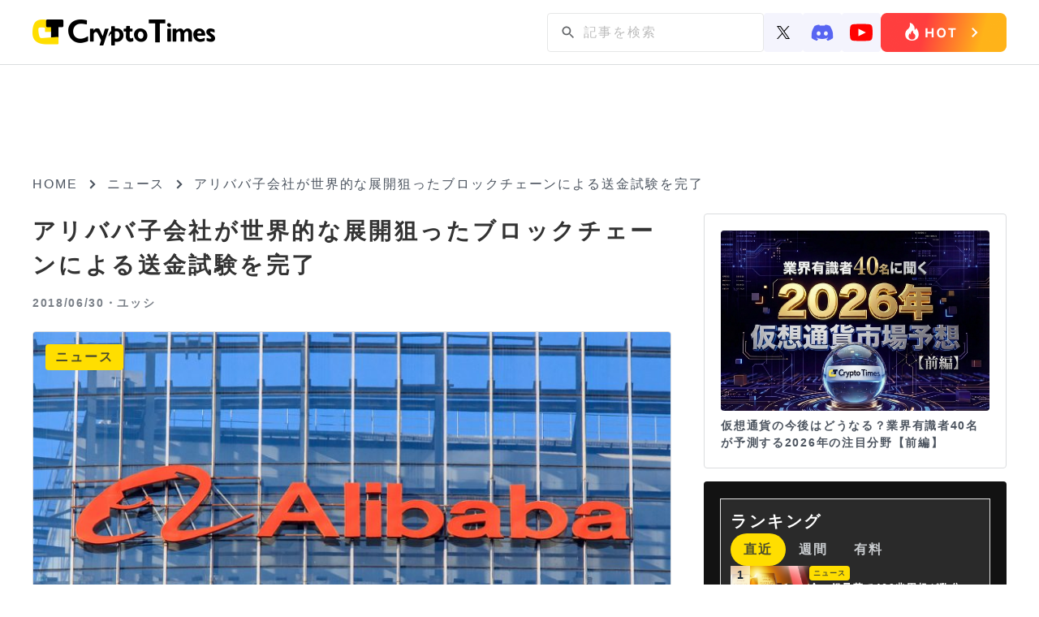

--- FILE ---
content_type: text/html; charset=UTF-8
request_url: https://crypto-times.jp/alibaba-blockchain-transfer/
body_size: 16368
content:
<!DOCTYPE html><html lang="ja"><head><meta charset="UTF-8"><meta http-equiv="Content-Script-Type" content="text/javascript" /><meta name="viewport" content="width=device-width,initial-scale=1.0"><link href="https://maxcdn.bootstrapcdn.com/font-awesome/4.7.0/css/font-awesome.min.css" rel="stylesheet"><link rel="pingback" href="https://crypto-times.jp/xmlrpc.php" /><link rel="index" title="CRYPTO TIMES" href="https://crypto-times.jp/" /><link rel="alternate" type="application/rss+xml" title="RSS 2.0" href="https://crypto-times.jp/feed/" /> <!--[if lt IE 9]> <script src="https://crypto-times.jp/wp-content/themes/crypto_theme/js/html5shiv.js"></script> <![endif]--><meta name='robots' content='index, follow, max-image-preview:large, max-snippet:-1, max-video-preview:-1' /><link rel="manifest" href="https://crypto-times.jp/wp-json/push-notification/v2/pn-manifest-json"><link rel="preconnect" href="https://ajax.googleapis.com" crossorigin><link rel="preconnect" href="https://fonts.googleapis.com" crossorigin><link rel="preconnect" href="https://fonts.gstatic.com" crossorigin><link rel="dns-prefetch" href="//www.googletagmanager.com"><link rel="dns-prefetch" href="//www.google-analytics.com"><link media="all" href="https://crypto-times.jp/wp-content/cache/autoptimize/css/autoptimize_084d056f888053434090d0fe4f2b3775.css" rel="stylesheet"><link media="screen" href="https://crypto-times.jp/wp-content/cache/autoptimize/css/autoptimize_7f04524a204ec2c1a3acc00fb004fb6c.css" rel="stylesheet"><title>アリババ子会社が世界的な展開狙ったブロックチェーンによる送金試験を完了 - CRYPTO TIMES</title><link rel="canonical" href="https://crypto-times.jp/alibaba-blockchain-transfer/" /><meta property="og:locale" content="ja_JP" /><meta property="og:type" content="article" /><meta property="og:title" content="アリババ子会社が世界的な展開狙ったブロックチェーンによる送金試験を完了 - CRYPTO TIMES" /><meta property="og:description" content="ブロックチェーンによる送金に成功 中国の巨大eコマース企業のアリババの子会社のアントファイナンシャルがブロックチェーンによる送金試験を成功させたことが25日に報じられました。 今回の送金試験は、アントファイナンシャルのア [&hellip;]" /><meta property="og:url" content="https://crypto-times.jp/alibaba-blockchain-transfer/" /><meta property="og:site_name" content="CRYPTO TIMES" /><meta property="article:published_time" content="2018-06-29T20:25:04+00:00" /><meta property="article:modified_time" content="2018-06-29T20:27:48+00:00" /><meta property="og:image" content="https://crypto-times.jp/wp-content/uploads/2018/06/shutterstock_535255936.jpg" /><meta property="og:image:width" content="800" /><meta property="og:image:height" content="473" /><meta property="og:image:type" content="image/jpeg" /><meta name="author" content="yusshi" /><meta name="twitter:card" content="summary_large_image" /><meta name="twitter:creator" content="@https://twitter.com/cryptoyusshi" /><meta name="twitter:site" content="@cryptotimes_mag" /><meta name="twitter:label1" content="執筆者" /><meta name="twitter:data1" content="yusshi" /> <script type="application/ld+json" class="yoast-schema-graph">{"@context":"https://schema.org","@graph":[{"@type":"Article","@id":"https://crypto-times.jp/alibaba-blockchain-transfer/#article","isPartOf":{"@id":"https://crypto-times.jp/alibaba-blockchain-transfer/"},"author":{"name":"yusshi","@id":"https://crypto-times.jp/#/schema/person/d82f5af1be3478ba54a6a4131da62488"},"headline":"アリババ子会社が世界的な展開狙ったブロックチェーンによる送金試験を完了","datePublished":"2018-06-29T20:25:04+00:00","dateModified":"2018-06-29T20:27:48+00:00","mainEntityOfPage":{"@id":"https://crypto-times.jp/alibaba-blockchain-transfer/"},"wordCount":52,"publisher":{"@id":"https://crypto-times.jp/#organization"},"image":{"@id":"https://crypto-times.jp/alibaba-blockchain-transfer/#primaryimage"},"thumbnailUrl":"https://crypto-times.jp/wp-content/uploads/2018/06/shutterstock_535255936.jpg","articleSection":["ニュース"],"inLanguage":"ja"},{"@type":"WebPage","@id":"https://crypto-times.jp/alibaba-blockchain-transfer/","url":"https://crypto-times.jp/alibaba-blockchain-transfer/","name":"アリババ子会社が世界的な展開狙ったブロックチェーンによる送金試験を完了 - CRYPTO TIMES","isPartOf":{"@id":"https://crypto-times.jp/#website"},"primaryImageOfPage":{"@id":"https://crypto-times.jp/alibaba-blockchain-transfer/#primaryimage"},"image":{"@id":"https://crypto-times.jp/alibaba-blockchain-transfer/#primaryimage"},"thumbnailUrl":"https://crypto-times.jp/wp-content/uploads/2018/06/shutterstock_535255936.jpg","datePublished":"2018-06-29T20:25:04+00:00","dateModified":"2018-06-29T20:27:48+00:00","breadcrumb":{"@id":"https://crypto-times.jp/alibaba-blockchain-transfer/#breadcrumb"},"inLanguage":"ja","potentialAction":[{"@type":"ReadAction","target":["https://crypto-times.jp/alibaba-blockchain-transfer/"]}]},{"@type":"ImageObject","inLanguage":"ja","@id":"https://crypto-times.jp/alibaba-blockchain-transfer/#primaryimage","url":"https://crypto-times.jp/wp-content/uploads/2018/06/shutterstock_535255936.jpg","contentUrl":"https://crypto-times.jp/wp-content/uploads/2018/06/shutterstock_535255936.jpg","width":800,"height":473},{"@type":"BreadcrumbList","@id":"https://crypto-times.jp/alibaba-blockchain-transfer/#breadcrumb","itemListElement":[{"@type":"ListItem","position":1,"name":"ホーム","item":"https://crypto-times.jp/"},{"@type":"ListItem","position":2,"name":"アリババ子会社が世界的な展開狙ったブロックチェーンによる送金試験を完了"}]},{"@type":"WebSite","@id":"https://crypto-times.jp/#website","url":"https://crypto-times.jp/","name":"CRYPTO TIMES","description":"CRYPTO TIMES","publisher":{"@id":"https://crypto-times.jp/#organization"},"potentialAction":[{"@type":"SearchAction","target":{"@type":"EntryPoint","urlTemplate":"https://crypto-times.jp/?s={search_term_string}"},"query-input":{"@type":"PropertyValueSpecification","valueRequired":true,"valueName":"search_term_string"}}],"inLanguage":"ja"},{"@type":"Organization","@id":"https://crypto-times.jp/#organization","name":"Crypto Times","url":"https://crypto-times.jp/","logo":{"@type":"ImageObject","inLanguage":"ja","@id":"https://crypto-times.jp/#/schema/logo/image/","url":"https://crypto-times.jp/wp-content/uploads/2018/04/CT_logo-p.png","contentUrl":"https://crypto-times.jp/wp-content/uploads/2018/04/CT_logo-p.png","width":77,"height":60,"caption":"Crypto Times"},"image":{"@id":"https://crypto-times.jp/#/schema/logo/image/"},"sameAs":["https://x.com/cryptotimes_mag"]},{"@type":"Person","@id":"https://crypto-times.jp/#/schema/person/d82f5af1be3478ba54a6a4131da62488","name":"yusshi","image":{"@type":"ImageObject","inLanguage":"ja","@id":"https://crypto-times.jp/#/schema/person/image/","url":"https://crypto-times.jp/wp-content/uploads/2023/02/True-150x150.jpeg","contentUrl":"https://crypto-times.jp/wp-content/uploads/2023/02/True-150x150.jpeg","caption":"yusshi"},"description":"Crypto Times ライター (2018~)","sameAs":["https://x.com/https://twitter.com/cryptoyusshi"],"url":"https://crypto-times.jp/user/yusshi/"}]}</script> <link rel='dns-prefetch' href='//ajax.googleapis.com' /> <script type="text/javascript" src="https://ajax.googleapis.com/ajax/libs/jquery/3.7.1/jquery.min.js?ver=3.7.1" id="jquery-js"></script> <script type="text/javascript" src="https://crypto-times.jp/wp-content/themes/crypto_theme/js/slick.min.js?ver=6.8.3" id="slick-js-js"></script> <script type="text/javascript" id="ticker-scripts-js-extra">var ajax_object = {"ajaxurl":"https:\/\/crypto-times.jp\/wp-admin\/admin-ajax.php"};</script> <link rel="https://api.w.org/" href="https://crypto-times.jp/wp-json/" /><link rel="alternate" title="JSON" type="application/json" href="https://crypto-times.jp/wp-json/wp/v2/posts/12555" /><link rel="alternate" title="oEmbed (JSON)" type="application/json+oembed" href="https://crypto-times.jp/wp-json/oembed/1.0/embed?url=https%3A%2F%2Fcrypto-times.jp%2Falibaba-blockchain-transfer%2F" /><link rel="alternate" title="oEmbed (XML)" type="text/xml+oembed" href="https://crypto-times.jp/wp-json/oembed/1.0/embed?url=https%3A%2F%2Fcrypto-times.jp%2Falibaba-blockchain-transfer%2F&#038;format=xml" /> <script type="text/javascript">(function(c,l,a,r,i,t,y){
					c[a]=c[a]||function(){(c[a].q=c[a].q||[]).push(arguments)};t=l.createElement(r);t.async=1;
					t.src="https://www.clarity.ms/tag/"+i+"?ref=wordpress";y=l.getElementsByTagName(r)[0];y.parentNode.insertBefore(t,y);
				})(window, document, "clarity", "script", "s19qchubf7");</script> <link rel="icon" href="https://crypto-times.jp/wp-content/uploads/2026/01/cropped-android-chrome-512x512-1-32x32.png" sizes="32x32" /><link rel="icon" href="https://crypto-times.jp/wp-content/uploads/2026/01/cropped-android-chrome-512x512-1-192x192.png" sizes="192x192" /><link rel="apple-touch-icon" href="https://crypto-times.jp/wp-content/uploads/2026/01/cropped-android-chrome-512x512-1-180x180.png" /><meta name="msapplication-TileImage" content="https://crypto-times.jp/wp-content/uploads/2026/01/cropped-android-chrome-512x512-1-270x270.png" /> <amp-analytics config="https://www.googletagmanager.com/amp.json?id=GTM-TFNKB5G&gtm.url=SOURCE_URL" data-credentials="include"></amp-analytics> 　　 <script async src="https://www.googletagmanager.com/gtag/js?id=G-FB5BVF81BP"></script> <script>window.dataLayer = window.dataLayer || [];
         function gtag(){dataLayer.push(arguments);}
         gtag('js', new Date());

         gtag('config', 'G-FB5BVF81BP');</script>    <script type="text/javascript">window.addEventListener('load', function() {
        setTimeout(function() {
          window._pt_lt = new Date().getTime();
          window._pt_sp_2 = [];
          _pt_sp_2.push('setAccount,1ea9faa3');
          var atag = document.createElement('script');
          atag.type = 'text/javascript';
          atag.async = true;
          atag.src = 'https://js.ptengine.jp/pta.js';
          var s = document.getElementsByTagName('script')[0];
          s.parentNode.insertBefore(atag, s);
        }, 3000);
      });</script> <meta name="claime-ownership-claim" content="0x85958051cA48e28909577c82b49F78336eF95382">  <script src="https://crypto-times.jp/wp-content/cache/autoptimize/js/autoptimize_6e86ef566bbe45ccad8857c96bbe3b18.js"></script></head> <noscript><iframe src="https://www.googletagmanager.com/ns.html?id=GTM-5HVCZDM" height="0" width="0" style="display:none;visibility:hidden"></iframe></noscript><header class="header article_header"><div class="center"> <a href="/"><img class="logo" src="https://crypto-times.jp/wp-content/uploads/2024/01/logo.png" alt="CRYPTO TIMES" fetchpriority="high" loading="eager" decoding="async" width="200" height="40"></a><ul class="header_menu"><li><div id="search_pc"><form method="get" action="https://crypto-times.jp/" autocomplete="on" id="search_form"> <input class="search_submit" type="submit" value="検索" id="searchsubmit" /><input class="search_input" type="text" name="s" id="word" placeholder="記事を検索" /></form></div><div class="sns_icon_wrapper"> <a href="https://twitter.com/CryptoTimes_mag"> <img src="/wp-content/themes/crypto_theme/images/icon_x.svg" width="16" alt="Xのアイコン"> </a> <a href="https://t.co/ZXxFCsVUrZ"> <img src="/wp-content/themes/crypto_theme/images/icon_discord.svg" width="28" alt="ディスコードのアイコン"> </a> <a href="https://www.youtube.com/@cryptotimes-4038"> <img src="/wp-content/themes/crypto_theme/images/icon_youtube.svg" width="28" alt="ユーチューブのアイコン"> </a></div> <a href="https://crypto-times.jp/tria-campaign/?utm_source=hot" class="header_research_link"> <img src="/wp-content/themes/crypto_theme/images/Button_hot_PC.png" alt="ホットボタンの画像" class="research_img"> </a></li></ul></div></nav></header><div id="all" class="article_all"><div class="article_adv_under_header"><div class="adv_box" onclick="trackAdClick(116)"><script async src="https://pagead2.googlesyndication.com/pagead/js/adsbygoogle.js?client=ca-pub-8086387335093966"
     crossorigin="anonymous"></script>  <ins class="adsbygoogle"
 style="display:block"
 data-ad-client="ca-pub-8086387335093966"
 data-ad-slot="3184044378"
 data-ad-format="auto"
 data-full-width-responsive="true"></ins> <script>(adsbygoogle = window.adsbygoogle || []).push({});</script></div></div><div id="navi"> <a href="https://crypto-times.jp"><p>HOME</p></a><div><span class="arrow_right"></span></div><p><a href="https://crypto-times.jp/category/%e3%83%8b%e3%83%a5%e3%83%bc%e3%82%b9/">ニュース</a></p><div><span class="arrow_right"></span></div><h4>アリババ子会社が世界的な展開狙ったブロックチェーンによる送金試験を完了</h4></div><div class="wrapper single_page"><div class="content"><div class="post_content"><div class="post_top"><h1>アリババ子会社が世界的な展開狙ったブロックチェーンによる送金試験を完了</h1><div class="user_wrapper"> <span class="post_time">2018/06/30・</span> <a href="https://crypto-times.jp/?author=95"><h2>ユッシ</h2> </a></div></div><div class="eyecatch_img_wrapper"> <img loading="lazy" width="800" height="473" src="https://crypto-times.jp/wp-content/uploads/2018/06/shutterstock_535255936.jpg" class="attachment-full size-full wp-post-image" alt="アリババ子会社が世界的な展開狙ったブロックチェーンによる送金試験を完了" title="アリババ子会社が世界的な展開狙ったブロックチェーンによる送金試験を完了" decoding="async" fetchpriority="high" srcset="https://crypto-times.jp/wp-content/uploads/2018/06/shutterstock_535255936.jpg 800w, https://crypto-times.jp/wp-content/uploads/2018/06/shutterstock_535255936-300x177.jpg 300w, https://crypto-times.jp/wp-content/uploads/2018/06/shutterstock_535255936-768x454.jpg 768w, https://crypto-times.jp/wp-content/uploads/2018/06/shutterstock_535255936-696x412.jpg 696w, https://crypto-times.jp/wp-content/uploads/2018/06/shutterstock_535255936-710x420.jpg 710w" sizes="(max-width: 800px) 100vw, 800px" /><div class="post_guid"> <span class="post_category">ニュース</span></div></div><div class="eye_catch_under"></div><div class="adv_box" onclick="trackAdClick(117)"><script async src="https://pagead2.googlesyndication.com/pagead/js/adsbygoogle.js?client=ca-pub-8086387335093966"
     crossorigin="anonymous"></script>  <ins class="adsbygoogle"
 style="display:block"
 data-ad-client="ca-pub-8086387335093966"
 data-ad-slot="3998432594"
 data-ad-format="auto"
 data-full-width-responsive="true"></ins> <script>(adsbygoogle = window.adsbygoogle || []).push({});</script></div><div class="post_main"><ul class="share_box_top"><li> <a class="tw_icon" href="//twitter.com/share?text=アリババ子会社が世界的な展開狙ったブロックチェーンによる送金試験を完了&url=https://crypto-times.jp/alibaba-blockchain-transfer/&via=CryptoTimes_mag" title="Twitterでシェア" onclick="javascript:window.open(this.href, '_blank', 'menubar=no,toolbar=no,resizable=yes,scrollbars=yes,height=400,width=600');return false;"> <img src="/wp-content/themes/crypto_theme/images/icon_x.svg" width="18" style="object-fit: cover" alt="Xのアイコン"> </a></li><li> <a class="fb_icon" href="//www.facebook.com/sharer.php?src=bm&u=https://crypto-times.jp/alibaba-blockchain-transfer/&t=アリババ子会社が世界的な展開狙ったブロックチェーンによる送金試験を完了" title="Facebookでシェア" onclick="javascript:window.open(this.href, '_blank', 'menubar=no,toolbar=no,resizable=yes,scrollbars=yes,height=800,width=600');return false;"> <img src="https://crypto-times.jp/wp-content/uploads/2024/01/sns_icon_facebook.png" alt="facebookのアイコン"> </a></li><li> <a class="line_icon" href="//line.me/R/msg/text/?アリババ子会社が世界的な展開狙ったブロックチェーンによる送金試験を完了%0Ahttps://crypto-times.jp/alibaba-blockchain-transfer/" target="_blank" title="LINEに送る"> <img src="https://crypto-times.jp/wp-content/uploads/2024/01/sns_icon_line.png" alt="lineのアイコン"> </a></li></ul><div class="td-post-content"><h2>ブロックチェーンによる送金に成功</h2><p>中国の巨大eコマース企業のアリババの子会社の<strong><span style="color: #ff6600;">アントファイナンシャル</span></strong>が<strong>ブロックチェーンによる送金試験を成功させたことが25日に報じられました。</strong></p><p>今回の送金試験は、アントファイナンシャルのアプリ「AliPayHK」と、フィリピンのGlobe Telecomのグループ会社の「GCash」の間で行われたようです。</p><p>アントファイナンシャルは世界最大のモバイルとオンライン決済プラットフォーム<strong><span style="color: #ff6600;">アリペイ</span></strong>と、世界最大のマネー・マーケット・ファンドの<strong><span style="color: #ff6600;">ユエバオ</span></strong>を運営しているグループです。</p><p>アリババのジャックマーCEOはbloombergの取材に対し<strong>「ブロックチェーン技術は人々が想像する以上に世界を変える可能性がある」</strong>と語り、さらにアントファイナンシャルが今後世界的に展開していく可能性を述べました。</p><p>ジャックマー氏は先日「ビットコインはバブルだ」と発言しており、ブロックチェーン技術については高く評価しているものの仮想通貨に対しては厳しい姿勢を取っています。</p><p class="emphasize-link"><a href="https://crypto-times.jp/alibaba-jack-bitcoin-blockchain/">アリババ創業者であるジャック・マー氏「ビットコインはバブルだ」とコメント</a></p><blockquote class="twitter-tweet" data-lang="ja"><p dir="ltr" lang="en"><a href="https://twitter.com/hashtag/AlipayHK?src=hash&amp;ref_src=twsrc%5Etfw">#AlipayHK</a> and <a href="https://twitter.com/hashtag/GCash?src=hash&amp;ref_src=twsrc%5Etfw">#GCash</a> launch world&#8217;s first cross-wallet <a href="https://twitter.com/hashtag/remittance?src=hash&amp;ref_src=twsrc%5Etfw">#remittance</a> service powered by <a href="https://twitter.com/hashtag/blockchain?src=hash&amp;ref_src=twsrc%5Etfw">#blockchain</a> using tech developed by <a href="https://twitter.com/AntFinancial?ref_src=twsrc%5Etfw">@AntFinancial</a> and <a href="https://twitter.com/Alipay?ref_src=twsrc%5Etfw">@Alipay</a> &#8212; we&#8217;re now providing 24/7, real-time <a href="https://twitter.com/hashtag/moneytransfer?src=hash&amp;ref_src=twsrc%5Etfw">#moneytransfer</a> between <a href="https://twitter.com/hashtag/HongKong?src=hash&amp;ref_src=twsrc%5Etfw">#HongKong</a> and the <a href="https://twitter.com/hashtag/Philippines?src=hash&amp;ref_src=twsrc%5Etfw">#Philippines</a> at much lower costs. <a href="https://twitter.com/hashtag/GCashXAlipayHK?src=hash&amp;ref_src=twsrc%5Etfw">#GCashXAlipayHK</a> <a href="https://t.co/9Wb7ETkLBe">pic.twitter.com/9Wb7ETkLBe</a></p><p>— Ant Financial (@AntFinancial) <a href="https://twitter.com/AntFinancial/status/1011141975158878208?ref_src=twsrc%5Etfw">2018年6月25日</a></p></blockquote><p><script async src="https://platform.twitter.com/widgets.js" charset="utf-8"></script></p><div class="sb-type-ln-flat"><div class="sb-subtype-b"><div class="sb-speaker"><div class="sb-icon"><img loading="lazy" decoding="async" class="alignnone size-full wp-image-11559" src="https://crypto-times.jp/wp-content/uploads/2018/06/5becb9ffe366bc100daf3fb57a6c9c72.jpg" alt="" width="96" height="96" /><img loading="lazy" decoding="async" class="alignnone size-full wp-image-540" src="https://crypto-times.jp/wp-content/uploads/" alt="" width="1024" height="875" /></div><div class="sb-name">ゆっし</div></div><div class="sb-content"><div class="sb-speech-bubble">大企業でブロックチェーン技術を導入していないところはないぐらい広く普及し始めているね</div></div></div></div><div><a href="http://j.hook-r.info/a.php?id=fc2f1dfb7b416053990a4d1b28ac332e"><img loading="lazy" decoding="async" class="aligncenter size-full wp-image-12040" src="https://crypto-times.jp/wp-content/uploads/2018/06/02530567cad019084de304532f969647.jpg" alt="" width="300" height="250" /></a></div></div></div><div class="pickup_area"><div class="pickup_title"><p>Pick up</p></div><div class="pickup_wrapper"><li><a href="https://crypto-times.jp/tria-campaign/"><div class="post_img"><img src="https://crypto-times.jp/wp-content/uploads/2025/10/tria-thumnail-1.jpg" alt="最大6%のキャッシュバック｜仮想通貨クレジットカード「Tria」【早期割引中】"></div><div class="slider_title"><h3>最大6%のキャッシュバック｜仮想通貨クレジットカード「Tria」【早期割引中】</h3></div></a></li><li><a href="https://crypto-times.jp/?p=152012"><div class="post_img"><img src="https://crypto-times.jp/wp-content/uploads/2026/01/shutterstock_2689242707.jpg" alt="銀の供給ショック発生、一時販売停止でBTCに注目集まる"></div><div class="slider_title"><h3>銀の供給ショック発生、一時販売停止でBTCに注目集まる</h3></div></a></li><li><a href="https://crypto-times.jp/?p=151962"><div class="post_img"><img src="https://crypto-times.jp/wp-content/uploads/2026/01/shutterstock_2575545973.jpg" alt="金・銀暴落で460兆円超が数分で消失｜仮想通貨市場全体を上回る規模"></div><div class="slider_title"><h3>金・銀暴落で460兆円超が数分で消失｜仮想通貨市場全体を上回る規模</h3></div></a></li></div></div><div class="top_new"><h2 class="news_ttl">ニュース/解説記事</h2><div id="top_menu" class="top_menu"><ul class="menu_tab"><li class="active"> <img src="/wp-content/themes/crypto_theme/images/news_all.svg" alt="ニュースのALLのアイコン" style="width: 20px"><p>ALL</p></li><li> <img src="/wp-content/themes/crypto_theme/images/news_nft.svg" alt="ニュースのNFTのアイコン" style="width: 20px"><p>NFT</p></li><li> <img src="/wp-content/themes/crypto_theme/images/news_web3.svg" alt="ニュースのweb3ゲームのアイコン" style="width: 20px"><p>Web3ゲーム</p></li><li> <img src="/wp-content/themes/crypto_theme/images/news_defi.svg" alt="ニュースのDeFiのアイコン" style="width: 20px"><p>DeFi</p></li><li> <img src="/wp-content/themes/crypto_theme/images/news_exchange.svg" alt="ニュースの取引所のアイコン" style="width: 20px"><p>取引所</p></li><li> <img src="/wp-content/themes/crypto_theme/images/news_research.svg" alt="ニュースのリサーチのアイコン" style="width: 20px"><p>リサーチ</p></li></ul></div><div class="menu_tabcontent active"><div class="new_wrap"><div class="home_new"><a href="https://crypto-times.jp/news-todays-cryptocurrency-news-silver-crashes-liquidations-ensue/"><div class="new_img"><img src="https://crypto-times.jp/wp-content/uploads/2026/01/shutterstock_50618965-300x201.jpg" alt="【今日の暗号資産ニュース】銀が40%の大暴落。主要暗号資産の清算相次ぐ"></div><div class="top_post_text_wrapper"><h3>【今日の暗号資産ニュース】銀が40%の大暴落。主要暗号資産の清算相次ぐ</h3><span class="post_time">2026/01/31</span></div></a></div><div class="home_new"><a href="https://crypto-times.jp/news-jupiter-hosts-catlumpurr-26/"><div class="new_img"><img src="https://crypto-times.jp/wp-content/uploads/2026/01/IMG_1891-300x160.jpg" alt="ソラナ大手プロジェクトJupiter、「CatLumpurr &#8217;26」を開催"></div><div class="top_post_text_wrapper"><h3>ソラナ大手プロジェクトJupiter、「CatLumpurr &#8217;26」を開催</h3><span class="post_time">2026/01/31</span></div></a></div><div class="home_new"><a href="https://crypto-times.jp/news-silver-crashes-40/"><div class="new_img"><img src="https://crypto-times.jp/wp-content/uploads/2026/01/shutterstock_2274452763-300x186.jpg" alt="銀、40%の大暴落｜ビットコイン以上の大量清算"></div><div class="top_post_text_wrapper"><h3>銀、40%の大暴落｜ビットコイン以上の大量清算</h3><span class="post_time">2026/01/31</span></div></a></div><div class="home_new"><a href="https://crypto-times.jp/press-btcc-silver/"><div class="new_img"><img src="https://crypto-times.jp/wp-content/uploads/2026/01/unknown-300x169.png" alt="銀価格が急騰、BTCC取引所のトークン化貴金属が3億100万ドルの取引高を記録"></div><div class="top_post_text_wrapper"><h3>銀価格が急騰、BTCC取引所のトークン化貴金属が3億100万ドルの取引高を記録</h3><span class="post_time">2026/01/31</span></div></a></div><div class="home_new"><a href="https://crypto-times.jp/news-mass-liquidation-in-silver-and-ethereum-markets/"><div class="new_img"><img src="https://crypto-times.jp/wp-content/uploads/2026/01/shutterstock_361174319-300x181.jpg" alt="銀とイーサリアム市場に異変、446億円の大量清算｜金・BTC以上の規模"></div><div class="top_post_text_wrapper"><h3>銀とイーサリアム市場に異変、446億円の大量清算｜金・BTC以上の規模</h3><span class="post_time">2026/01/31</span></div></a></div><div class="home_new"><a href="https://crypto-times.jp/news-gold-market-sees-more-volatility-than-bitcoin/"><div class="new_img"><img src="https://crypto-times.jp/wp-content/uploads/2026/01/shutterstock_1950015799-300x200.jpg" alt="ビットコインの比ではない？金市場で見られた2008年超えの価格変動"></div><div class="top_post_text_wrapper"><h3>ビットコインの比ではない？金市場で見られた2008年超えの価格変動</h3><span class="post_time">2026/01/31</span></div></a></div><div class="home_new"><a href="https://crypto-times.jp/news-silver-supply-shock-puts-btc-in-the-spotlight/"><div class="new_img"><img src="https://crypto-times.jp/wp-content/uploads/2026/01/shutterstock_2689242707-300x200.jpg" alt="銀の供給ショック発生、一時販売停止でBTCに注目集まる"></div><div class="top_post_text_wrapper"><h3>銀の供給ショック発生、一時販売停止でBTCに注目集まる</h3><span class="post_time">2026/01/31</span></div></a></div><div class="home_new"><a href="https://crypto-times.jp/news-el-salvador-buys-50-million-in-gold-alongside-bitcoin/"><div class="new_img"><img src="https://crypto-times.jp/wp-content/uploads/2026/01/shutterstock_2405777477-300x169.jpg" alt="エルサルバドル、金5000万ドル購入｜BTCと並行する二刀流戦略"></div><div class="top_post_text_wrapper"><h3>エルサルバドル、金5000万ドル購入｜BTCと並行する二刀流戦略</h3><span class="post_time">2026/01/31</span></div></a></div></div><div class="more_btn_wrapper"><a href='/all/' class='more_btn'><p>もっと見る</p><span></span></a></div></div><div class="menu_tabcontent"><div class="new_wrap"><div class="home_new"><a href="https://crypto-times.jp/news-apechain-nft-floor-price-up/"><div class="new_img"><img src="https://crypto-times.jp/wp-content/uploads/2026/01/shutterstock_2723385111-300x193.jpg" alt="ApeChainのNFTが活況｜フロア価格71%上昇のコレクションも"></div><div class="top_post_text_wrapper"><h3>ApeChainのNFTが活況｜フロア価格71%上昇のコレクションも</h3><span class="post_time">2026/01/28</span></div></a></div><div class="home_new"><a href="https://crypto-times.jp/news-popular-nft-moonbirds-announces-token-system/"><div class="new_img"><img src="https://crypto-times.jp/wp-content/uploads/2026/01/shutterstock_2147214095-4-300x200.jpg" alt="人気NFT「Moonbirds」トークンシステムを発表｜24ヶ月に渡って配布"></div><div class="top_post_text_wrapper"><h3>人気NFT「Moonbirds」トークンシステムを発表｜24ヶ月に渡って配布</h3><span class="post_time">2026/01/28</span></div></a></div><div class="home_new"><a href="https://crypto-times.jp/news-nifty-gateway-will-close/"><div class="new_img"><img src="https://crypto-times.jp/wp-content/uploads/2026/01/shutterstock_1945687492-300x198.jpg" alt="NFTマーケットプレイス「Nifty Gateway」が閉鎖へ｜約6年の歴史に幕"></div><div class="top_post_text_wrapper"><h3>NFTマーケットプレイス「Nifty Gateway」が閉鎖へ｜約6年の歴史に幕</h3><span class="post_time">2026/01/26</span></div></a></div><div class="home_new"><a href="https://crypto-times.jp/news-nft-project-meebits-begins-selling-stickers-on-telegram/"><div class="new_img"><img src="https://crypto-times.jp/wp-content/uploads/2026/01/shutterstock_2627611311-300x200.jpg" alt="NFTプロジェクト「Meebits」Telegramでステッカーを販売開始"></div><div class="top_post_text_wrapper"><h3>NFTプロジェクト「Meebits」Telegramでステッカーを販売開始</h3><span class="post_time">2026/01/23</span></div></a></div><div class="home_new"><a href="https://crypto-times.jp/news-yuga-labs-otherside-to-sell-digital-items-on-amazon-store/"><div class="new_img"><img src="https://crypto-times.jp/wp-content/uploads/2026/01/shutterstock_2316536393-300x169.jpg" alt="Yuga LabsのOtherside、Amazonストアでデジタルアイテム販売へ"></div><div class="top_post_text_wrapper"><h3>Yuga LabsのOtherside、Amazonストアでデジタルアイテム販売へ</h3><span class="post_time">2026/01/21</span></div></a></div><div class="home_new"><a href="https://crypto-times.jp/news-first-exhibition-of-popular-nft-cryptopunks-held-in-us/"><div class="new_img"><img src="https://crypto-times.jp/wp-content/uploads/2026/01/shutterstock_2125024265-300x200.jpg" alt="人気NFT「CryptoPunks」初の展覧会、米パロアルトで開催"></div><div class="top_post_text_wrapper"><h3>人気NFT「CryptoPunks」初の展覧会、米パロアルトで開催</h3><span class="post_time">2026/01/21</span></div></a></div><div class="home_new"><a href="https://crypto-times.jp/news-axs-hype/"><div class="new_img"><img src="https://crypto-times.jp/wp-content/uploads/2026/01/shutterstock_2158159917-300x169.jpg" alt="ゲーム×仮想通貨が再注目｜アクシーのトークンが急騰中"></div><div class="top_post_text_wrapper"><h3>ゲーム×仮想通貨が再注目｜アクシーのトークンが急騰中</h3><span class="post_time">2026/01/19</span></div></a></div><div class="home_new"><a href="https://crypto-times.jp/news-pudgy-penguins-asia-community-partners-with-michelin/"><div class="new_img"><img src="https://crypto-times.jp/wp-content/uploads/2026/01/shutterstock_2719497853-300x187.jpg" alt="Pudgy Penguinsアジアコミュニティ、ミシュランと提携"></div><div class="top_post_text_wrapper"><h3>Pudgy Penguinsアジアコミュニティ、ミシュランと提携</h3><span class="post_time">2026/01/16</span></div></a></div></div><div class="more_btn_wrapper"><a href='/category/nft/' class='more_btn'><p>もっと見る</p><span></span></a></div></div><div class="menu_tabcontent"><div class="new_wrap"><div class="home_new"><a href="https://crypto-times.jp/news-axs-hype/"><div class="new_img"><img src="https://crypto-times.jp/wp-content/uploads/2026/01/shutterstock_2158159917-300x169.jpg" alt="ゲーム×仮想通貨が再注目｜アクシーのトークンが急騰中"></div><div class="top_post_text_wrapper"><h3>ゲーム×仮想通貨が再注目｜アクシーのトークンが急騰中</h3><span class="post_time">2026/01/19</span></div></a></div><div class="home_new"><a href="https://crypto-times.jp/news-pudgy-penguins-appear-in-blockchain-game-maplestory-n/"><div class="new_img"><img src="https://crypto-times.jp/wp-content/uploads/2025/12/shutterstock_2695246967-300x190.jpg" alt="ブロックチェーンゲーム「MapleStory N」にPudgy Penguinsが登場"></div><div class="top_post_text_wrapper"><h3>ブロックチェーンゲーム「MapleStory N」にPudgy Penguinsが登場</h3><span class="post_time">2025/12/19</span></div></a></div><div class="home_new"><a href="https://crypto-times.jp/news-b3-and-parallel-complete-test-demo-for-new-tps-parallel-sanctuary/"><div class="new_img"><img src="https://crypto-times.jp/wp-content/uploads/2025/12/shutterstock_2294558731-1-300x169.jpg" alt="B3とParallel、新作TPS「Parallel Sanctuary」のテストデモを完了"></div><div class="top_post_text_wrapper"><h3>B3とParallel、新作TPS「Parallel Sanctuary」のテストデモを完了</h3><span class="post_time">2025/12/04</span></div></a></div><div class="home_new"><a href="https://crypto-times.jp/news-animoca-affiliated-gamee-and-azuki-partner-to-launch-telegram-game-alley-escape/"><div class="new_img"><img src="https://crypto-times.jp/wp-content/uploads/2025/11/shutterstock_2256408017-300x169.jpg" alt="Animoca関連GAMEEとAzukiが提携、Telegramゲーム「Alley Escape」公開"></div><div class="top_post_text_wrapper"><h3>Animoca関連GAMEEとAzukiが提携、Telegramゲーム「Alley Escape」公開</h3><span class="post_time">2025/11/14</span></div></a></div><div class="home_new"><a href="https://crypto-times.jp/news-otherside-metaverse-officially-launches-new-stage/"><div class="new_img"><img src="https://crypto-times.jp/wp-content/uploads/2025/02/shutterstock_2316536383-300x169.jpg" alt="Othersideメタバース、新ステージを正式公開"></div><div class="top_post_text_wrapper"><h3>Othersideメタバース、新ステージを正式公開</h3><span class="post_time">2025/11/13</span></div></a></div><div class="home_new"><a href="https://crypto-times.jp/news-new-game-launches-on-apechain-with-rewards-worth-up-to-3000-for-top-communities/"><div class="new_img"><img src="https://crypto-times.jp/wp-content/uploads/2025/11/shutterstock_2138999167-300x200.jpg" alt="ApeChain上で新ゲームが開始、上位コミュニティに最大3000ドル相当の報酬"></div><div class="top_post_text_wrapper"><h3>ApeChain上で新ゲームが開始、上位コミュニティに最大3000ドル相当の報酬</h3><span class="post_time">2025/11/13</span></div></a></div><div class="home_new"><a href="https://crypto-times.jp/news-parallel-tcgs-expansion-pack-deception-drop-sold-out-immediately/"><div class="new_img"><img src="https://crypto-times.jp/wp-content/uploads/2025/10/shutterstock_1847784037-300x169.jpg" alt="Parallel TCGの拡張パック「Deception Drop」が即完売"></div><div class="top_post_text_wrapper"><h3>Parallel TCGの拡張パック「Deception Drop」が即完売</h3><span class="post_time">2025/10/01</span></div></a></div><div class="home_new"><a href="https://crypto-times.jp/news-web3-sports-platform-arena-two-is-gaining-attention-with-ufc-champion-khabib-nurmagomedov-also-joining-the-fray/"><div class="new_img"><img src="https://crypto-times.jp/wp-content/uploads/2025/09/shutterstock_2085506950-300x225.jpg" alt="Web3スポーツプラットフォーム「Arena Two」が注目、UFC王者ハビブ・ヌルマゴメドフも参戦"></div><div class="top_post_text_wrapper"><h3>Web3スポーツプラットフォーム「Arena Two」が注目、UFC王者ハビブ・ヌルマゴメドフも参戦</h3><span class="post_time">2025/09/25</span></div></a></div></div><div class="more_btn_wrapper"><a href='/category/web3ゲーム/' class='more_btn'><p>もっと見る</p><span></span></a></div></div><div class="menu_tabcontent"><div class="new_wrap"><div class="home_new"><a href="https://crypto-times.jp/news-dydx-plans-to-enter-u-s-market-offering-spot-trading-for-solana-and-others/"><div class="new_img"><img src="https://crypto-times.jp/wp-content/uploads/2025/10/shutterstock_2351034885-1-300x198.jpg" alt="dYdX、年末までに米国市場へ参入か｜ソラナ等の現物取引提供で"></div><div class="top_post_text_wrapper"><h3>dYdX、年末までに米国市場へ参入か｜ソラナ等の現物取引提供で</h3><span class="post_time">2025/10/31</span></div></a></div><div class="home_new"><a href="https://crypto-times.jp/news-jupiter-launches-voting-for-8-billion-token-burn-plan/"><div class="new_img"><img src="https://crypto-times.jp/wp-content/uploads/2025/10/shutterstock_2548169807-300x169.jpg" alt="Jupiter、80億円規模のトークンバーン計画の投票が開始"></div><div class="top_post_text_wrapper"><h3>Jupiter、80億円規模のトークンバーン計画の投票が開始</h3><span class="post_time">2025/10/31</span></div></a></div><div class="home_new"><a href="https://crypto-times.jp/news-implementation-of-perps-trading-functionality-utilizing-metamask-and-hyperliquid/"><div class="new_img"><img src="https://crypto-times.jp/wp-content/uploads/2025/10/shutterstock_2072943968-1-300x200.jpg" alt="メタマスク、Hyperliquid活用のPerps取引機能を実装"></div><div class="top_post_text_wrapper"><h3>メタマスク、Hyperliquid活用のPerps取引機能を実装</h3><span class="post_time">2025/10/09</span></div></a></div><div class="home_new"><a href="https://crypto-times.jp/news-pancakeswap-sets-new-all-time-high-with-quarterly-trading-volume-of-772-billion/"><div class="new_img"><img src="https://crypto-times.jp/wp-content/uploads/2025/10/shutterstock_2028384575-300x171.jpg" alt="PancakeSwap、四半期取引高7720億ドルで史上最高を更新"></div><div class="top_post_text_wrapper"><h3>PancakeSwap、四半期取引高7720億ドルで史上最高を更新</h3><span class="post_time">2025/10/03</span></div></a></div><div class="home_new"><a href="https://crypto-times.jp/news-some-altcoins-surge-sharply-cryptocurrency-market-sees-broad-decline/"><div class="new_img"><img src="https://crypto-times.jp/wp-content/uploads/2025/09/shutterstock_1879301944-1-300x156.jpg" alt="一部アルトコインが大幅高騰｜仮想通貨市場全面安も"></div><div class="top_post_text_wrapper"><h3>一部アルトコインが大幅高騰｜仮想通貨市場全面安も</h3><span class="post_time">2025/09/26</span></div></a></div><div class="home_new"><a href="https://crypto-times.jp/news-aster-up-to-2-usd/"><div class="new_img"><img src="https://crypto-times.jp/wp-content/uploads/2025/05/shutterstock_2033416208-300x200.jpg" alt="仮想通貨ASTER、高騰止まらず｜24時間で+40%"></div><div class="top_post_text_wrapper"><h3>仮想通貨ASTER、高騰止まらず｜24時間で+40%</h3><span class="post_time">2025/09/24</span></div></a></div><div class="home_new"><a href="https://crypto-times.jp/news-aster-sets-new-record-with-3-billion-in-24-hour-trading-volume/"><div class="new_img"><img src="https://crypto-times.jp/wp-content/uploads/2025/06/shutterstock_2275153095-1-300x169.jpg" alt="Aster、24時間の取引高が30億ドルで過去最高を更新"></div><div class="top_post_text_wrapper"><h3>Aster、24時間の取引高が30億ドルで過去最高を更新</h3><span class="post_time">2025/09/22</span></div></a></div><div class="home_new"><a href="https://crypto-times.jp/news-cryptocurrency-avnt-surges-nearly-2-5-times-in-4-days-perp-style-dexs-draw-attention/"><div class="new_img"><img src="https://crypto-times.jp/wp-content/uploads/2025/09/shutterstock_1044968062-1-300x195.jpg" alt="仮想通貨AVNT、4日で約2.5倍｜Perp系DEXに注目集まる"></div><div class="top_post_text_wrapper"><h3>仮想通貨AVNT、4日で約2.5倍｜Perp系DEXに注目集まる</h3><span class="post_time">2025/09/21</span></div></a></div></div><div class="more_btn_wrapper"><a href='/category/defi/' class='more_btn'><p>もっと見る</p><span></span></a></div></div><div class="menu_tabcontent"><div class="new_wrap"><div class="home_new"><a href="https://crypto-times.jp/news-send-cryptocurrency-with-just-an-email-address-coinbase-launches-new-feature/"><div class="new_img"><img src="https://crypto-times.jp/wp-content/uploads/2025/10/shutterstock_2583331569-300x200.jpg" alt="メールアドレスに仮想通貨を送金｜Coinbaseが新機能を提供開始"></div><div class="top_post_text_wrapper"><h3>メールアドレスに仮想通貨を送金｜Coinbaseが新機能を提供開始</h3><span class="post_time">2025/10/17</span></div></a></div><div class="home_new"><a href="https://crypto-times.jp/dex-edgex/"><div class="new_img"><img src="https://crypto-times.jp/wp-content/uploads/2025/10/edgeX-300x185.png" alt="分散型取引所「edgeX」の使い方を徹底解説"></div><div class="top_post_text_wrapper"><h3>分散型取引所「edgeX」の使い方を徹底解説</h3><span class="post_time">2025/10/11</span></div></a></div><div class="home_new"><a href="https://crypto-times.jp/news-sbi0vc-trade-usdc/"><div class="new_img"><img src="https://crypto-times.jp/wp-content/uploads/2025/03/shutterstock_2278287969-300x169.jpg" alt="SBI VCトレード、USDCの取り扱いが可能に"></div><div class="top_post_text_wrapper"><h3>SBI VCトレード、USDCの取り扱いが可能に</h3><span class="post_time">2025/03/04</span></div></a></div><div class="home_new"><a href="https://crypto-times.jp/news-sec-kraken/"><div class="new_img"><img src="https://crypto-times.jp/wp-content/uploads/2025/03/shutterstock_2364589447-300x200.jpg" alt="SEC、Krakenに対する訴訟を撤回"></div><div class="top_post_text_wrapper"><h3>SEC、Krakenに対する訴訟を撤回</h3><span class="post_time">2025/03/04</span></div></a></div><div class="home_new"><a href="https://crypto-times.jp/news-bybit-ceo-compensate/"><div class="new_img"><img src="https://crypto-times.jp/wp-content/uploads/2025/02/shutterstock_2131521499-300x200.jpg" alt="「損失は補える」Bybit CEOが支払い能力を強調｜巨額ハッキングを受け"></div><div class="top_post_text_wrapper"><h3>「損失は補える」Bybit CEOが支払い能力を強調｜巨額ハッキングを受け</h3><span class="post_time">2025/02/22</span></div></a></div><div class="home_new"><a href="https://crypto-times.jp/news-okx-mica-eu/"><div class="new_img"><img src="https://crypto-times.jp/wp-content/uploads/2025/02/shutterstock_2520079051-300x200.jpg" alt="OKX、MiCAライセンス取得でEU市場拡大へ"></div><div class="top_post_text_wrapper"><h3>OKX、MiCAライセンス取得でEU市場拡大へ</h3><span class="post_time">2025/02/19</span></div></a></div><div class="home_new"><a href="https://crypto-times.jp/news-coinbase-financial-2024/"><div class="new_img"><img src="https://crypto-times.jp/wp-content/uploads/2025/02/shutterstock_2518448069-1-300x169.jpg" alt="コインベース、昨年の収益は66億ドルに｜前年比で倍増"></div><div class="top_post_text_wrapper"><h3>コインベース、昨年の収益は66億ドルに｜前年比で倍増</h3><span class="post_time">2025/02/14</span></div></a></div><div class="home_new"><a href="https://crypto-times.jp/news-coinbase-sec-2/"><div class="new_img"><img src="https://crypto-times.jp/wp-content/uploads/2025/01/shutterstock_2518448069-300x169.jpg" alt="米仮想通貨取引所Coinbase、SECとの裁判で進展｜反論の機会得る"></div><div class="top_post_text_wrapper"><h3>米仮想通貨取引所Coinbase、SECとの裁判で進展｜反論の機会得る</h3><span class="post_time">2025/01/09</span></div></a></div></div><div class="more_btn_wrapper"><a href='/category/取引所/' class='more_btn'><p>もっと見る</p><span></span></a></div></div><div class="menu_tabcontent"><div class="new_wrap"><div class="home_new paid"><a href="https://ct-analysis.io/reports/report147" target="_blank"><div class="new_img"><img src="https://images.ctfassets.net/bsx3fez43j49/2l37e3z1gphOLWwI0sKxU8/995f06f3afa53daefc277ab135cdd34c/April_2025_top.png" alt="2025年4月度NFTマーケット動向レポート"><span class="post_category"><img src="/wp-content/themes/crypto_theme/images/lock.svg">有料記事</span></div><div class="top_post_text_wrapper"><h3>2025年4月度NFTマーケット動向レポート</h3><span class="post_time">2025/05/13</span></div></a></div><div class="home_new paid"><a href="https://ct-analysis.io/reports/report146" target="_blank"><div class="new_img"><img src="https://images.ctfassets.net/bsx3fez43j49/6G5KGwmxFIuVga5fZueNaL/8ca12d904c3bfcab916685109d96d8bb/見出しを追加.png" alt="2025年4月 DeFiマンスリーレポート"><span class="post_category"><img src="/wp-content/themes/crypto_theme/images/lock.svg">有料記事</span></div><div class="top_post_text_wrapper"><h3>2025年4月 DeFiマンスリーレポート</h3><span class="post_time">2025/05/12</span></div></a></div><div class="home_new paid"><a href="https://ct-analysis.io/reports/analysis231" target="_blank"><div class="new_img"><img src="https://images.ctfassets.net/bsx3fez43j49/cZmptFFFIoHBZWBEZbNMr/3ff13c9e3565b589ea59932ebb15c7e7/Pectra001.png" alt="Ethereum Pectraアップグレード概要と影響レポート"><span class="post_category"><img src="/wp-content/themes/crypto_theme/images/lock.svg">有料記事</span></div><div class="top_post_text_wrapper"><h3>Ethereum Pectraアップグレード概要と影響レポート</h3><span class="post_time">2025/05/08</span></div></a></div><div class="home_new paid"><a href="https://ct-analysis.io/reports/analysis229" target="_blank"><div class="new_img"><img src="https://images.ctfassets.net/bsx3fez43j49/2wbSTpyBCJS6PI5hekMpKE/0fa60d15ed65936a8eab55bd5c8cbd5b/plasma001.png" alt="Plasmaチェーン概要と解説：ステーブルコイン特化型チェーンの戦略考察"><span class="post_category"><img src="/wp-content/themes/crypto_theme/images/lock.svg">有料記事</span></div><div class="top_post_text_wrapper"><h3>Plasmaチェーン概要と解説：ステーブルコイン特化型チェーンの戦略考察</h3><span class="post_time">2025/05/01</span></div></a></div><div class="home_new paid"><a href="https://ct-analysis.io/reports/analysis227" target="_blank"><div class="new_img"><img src="https://images.ctfassets.net/bsx3fez43j49/nFnIHMo32qdK8kSB7OwLL/86356cdb60f9972e4576bb026d50882f/Miniapps_top.png" alt="Mini Apps解説レポート：Warpcastにおける機能拡張とアプリ動向 "><span class="post_category"><img src="/wp-content/themes/crypto_theme/images/lock.svg">有料記事</span></div><div class="top_post_text_wrapper"><h3>Mini Apps解説レポート：Warpcastにおける機能拡張とアプリ動向</h3><span class="post_time">2025/04/30</span></div></a></div><div class="home_new paid"><a href="https://ct-analysis.io/reports/analysis228" target="_blank"><div class="new_img"><img src="https://images.ctfassets.net/bsx3fez43j49/4FPnftpHuz7YtsVnyumHrk/d787a2933f42d221bb4aceb47b901f7b/PayFi%E8%A1%A8%E7%B4%99.png" alt="PayFiの構造と解説｜PayFiが変える決済と金融の将来を考察"><span class="post_category"><img src="/wp-content/themes/crypto_theme/images/lock.svg">有料記事</span></div><div class="top_post_text_wrapper"><h3>PayFiの構造と解説｜PayFiが変える決済と金融の将来を考察</h3><span class="post_time">2025/04/30</span></div></a></div><div class="home_new paid"><a href="https://ct-analysis.io/reports/analysis224" target="_blank"><div class="new_img"><img src="https://images.ctfassets.net/bsx3fez43j49/2Pr2BXAhMr7MRU3sceUJDF/b64a8073456053398db6fbab252003bd/fluid001.png" alt="Fluid Protocolレポート- 流動性の統合による資本効率改善の仕組みと戦略を概観"><span class="post_category"><img src="/wp-content/themes/crypto_theme/images/lock.svg">有料記事</span></div><div class="top_post_text_wrapper"><h3>Fluid Protocolレポート- 流動性の統合による資本効率改善の仕組みと戦略を概観</h3><span class="post_time">2025/04/18</span></div></a></div><div class="home_new paid"><a href="https://ct-analysis.io/reports/analysis223" target="_blank"><div class="new_img"><img src="https://images.ctfassets.net/bsx3fez43j49/6d52Rnl2GfXaVvO0uJUS8f/bd7075afad916c47cd09c23930a30f92/Soneium_Top.png" alt="Soneium NFT領域レポート：IPコラボとファン重視の施策分析"><span class="post_category"><img src="/wp-content/themes/crypto_theme/images/lock.svg">有料記事</span></div><div class="top_post_text_wrapper"><h3>Soneium NFT領域レポート：IPコラボとファン重視の施策分析</h3><span class="post_time">2025/04/17</span></div></a></div></div><div class="more_btn_wrapper"><a href='/category/リサーチ/' class='more_btn'><p>もっと見る</p><span></span></a></div></div></div></div><div class="sidebar"><div class="notification_area"> <a href="https://crypto-times.jp/column-2026-crypto-market-prediction/"><div class="notification_wrapper"><img src="https://crypto-times.jp/wp-content/uploads/2026/01/image2026.png"><h3>仮想通貨の今後はどうなる？業界有識者40名が予測する2026年の注目分野【前編】</h3></div></a></div><div class="ranking_area"><ul class="rank_wrap"><h2 class="rank_ttl">ランキング</h2><div class="ranking_menu_tab_wrapper"> <button class="ranking_menu_tab active">直近</button> <button class="ranking_menu_tab">週間</button> <button class="ranking_menu_tab">有料</button></div><div class="ranking_content active"><li><a href="https://crypto-times.jp/news-gold-silver-down/"><div class="post_img"><span class="rank">1</span><img src="https://crypto-times.jp/wp-content/uploads/2026/01/shutterstock_2575545973.jpg" alt="金・銀暴落で460兆円超が数分で消失｜仮想通貨市場全体を上回る規模"></div><div class="post_data"><span class="post_category">ニュース</span><h3>金・銀暴落で460兆円超が数分で消失｜仮想通貨市場全体を上回る規模</h3><span class="post_time">2026/01/30</span></div></a></li><li><a href="https://crypto-times.jp/news-silver-crashes-40/"><div class="post_img"><span class="rank">2</span><img src="https://crypto-times.jp/wp-content/uploads/2026/01/shutterstock_2274452763.jpg" alt="銀、40%の大暴落｜ビットコイン以上の大量清算"></div><div class="post_data"><span class="post_category">ニュース</span><h3>銀、40%の大暴落｜ビットコイン以上の大量清算</h3><span class="post_time">2026/01/31</span></div></a></li><li><a href="https://crypto-times.jp/news-todays-cryptocurrency-news-silver-crashes-liquidations-ensue/"><div class="post_img"><span class="rank">3</span><img src="https://crypto-times.jp/wp-content/uploads/2026/01/shutterstock_50618965.jpg" alt="【今日の暗号資産ニュース】銀が40%の大暴落。主要暗号資産の清算相次ぐ"></div><div class="post_data"><span class="post_category">ニュース</span><h3>【今日の暗号資産ニュース】銀が40%の大暴落。主要暗号資産の清算相次ぐ</h3><span class="post_time">2026/01/31</span></div></a></li><li><a href="https://crypto-times.jp/tria-campaign/"><div class="post_img"><span class="rank">4</span><img src="https://crypto-times.jp/wp-content/uploads/2025/10/tria-thumnail-1.jpg" alt="最大6%のキャッシュバック｜仮想通貨クレジットカード「Tria」【早期割引中】"></div><div class="post_data"><span class="post_category">プロジェクト</span><h3>最大6%のキャッシュバック｜仮想通貨クレジットカード「Tria」【早期割引中】</h3><span class="post_time">2025/10/17</span></div></a></li><li><a href="https://crypto-times.jp/news-silver-supply-shock-puts-btc-in-the-spotlight/"><div class="post_img"><span class="rank">5</span><img src="https://crypto-times.jp/wp-content/uploads/2026/01/shutterstock_2689242707.jpg" alt="銀の供給ショック発生、一時販売停止でBTCに注目集まる"></div><div class="post_data"><span class="post_category">ニュース</span><h3>銀の供給ショック発生、一時販売停止でBTCに注目集まる</h3><span class="post_time">2026/01/31</span></div></a></li></div><div class="ranking_content"><li><a href="https://crypto-times.jp/news-gold-silver-down/"><div class="post_img"><span class="rank">1</span><img src="https://crypto-times.jp/wp-content/uploads/2026/01/shutterstock_2575545973.jpg" alt="金・銀暴落で460兆円超が数分で消失｜仮想通貨市場全体を上回る規模"></div><div class="post_data"><span class="post_category">ニュース</span><h3>金・銀暴落で460兆円超が数分で消失｜仮想通貨市場全体を上回る規模</h3><span class="post_time">2026/01/30</span></div></a></li><li><a href="https://crypto-times.jp/news-silver-crashes-40/"><div class="post_img"><span class="rank">2</span><img src="https://crypto-times.jp/wp-content/uploads/2026/01/shutterstock_2274452763.jpg" alt="銀、40%の大暴落｜ビットコイン以上の大量清算"></div><div class="post_data"><span class="post_category">ニュース</span><h3>銀、40%の大暴落｜ビットコイン以上の大量清算</h3><span class="post_time">2026/01/31</span></div></a></li><li><a href="https://crypto-times.jp/news-todays-cryptocurrency-news-silver-crashes-liquidations-ensue/"><div class="post_img"><span class="rank">3</span><img src="https://crypto-times.jp/wp-content/uploads/2026/01/shutterstock_50618965.jpg" alt="【今日の暗号資産ニュース】銀が40%の大暴落。主要暗号資産の清算相次ぐ"></div><div class="post_data"><span class="post_category">ニュース</span><h3>【今日の暗号資産ニュース】銀が40%の大暴落。主要暗号資産の清算相次ぐ</h3><span class="post_time">2026/01/31</span></div></a></li><li><a href="https://crypto-times.jp/news-silver-supply-shock-puts-btc-in-the-spotlight/"><div class="post_img"><span class="rank">4</span><img src="https://crypto-times.jp/wp-content/uploads/2026/01/shutterstock_2689242707.jpg" alt="銀の供給ショック発生、一時販売停止でBTCに注目集まる"></div><div class="post_data"><span class="post_category">ニュース</span><h3>銀の供給ショック発生、一時販売停止でBTCに注目集まる</h3><span class="post_time">2026/01/31</span></div></a></li><li><a href="https://crypto-times.jp/news-gold-and-silver-plummet-but-bitcoin-remains-strong/"><div class="post_img"><span class="rank">5</span><img src="https://crypto-times.jp/wp-content/uploads/2026/01/shutterstock_742063846.jpg" alt="金銀暴落で1.7兆ドル消失、なぜビットコインだけ堅調？"></div><div class="post_data"><span class="post_category">ニュース</span><h3>金銀暴落で1.7兆ドル消失、なぜビットコインだけ堅調？</h3><span class="post_time">2026/01/27</span></div></a></li></div><div class="ranking_content paid"><ul><li><a href="https://ct-analysis.io/reports/report146" target="_blank"><div class="post_img"><span class="rank">1</span><img src="https://images.ctfassets.net/bsx3fez43j49/6G5KGwmxFIuVga5fZueNaL/8ca12d904c3bfcab916685109d96d8bb/見出しを追加.png" alt="2025年4月 DeFiマンスリーレポート"></div><div class="post_data"><span class="post_category"><img src="/wp-content/themes/crypto_theme/images/lock.svg">有料記事</span><h3>2025年4月 DeFiマンスリーレポート</h3><span class="post_time">2025/05/12</span></div></a></li><li><a href="https://ct-analysis.io/reports/analysis231" target="_blank"><div class="post_img"><span class="rank">2</span><img src="https://images.ctfassets.net/bsx3fez43j49/cZmptFFFIoHBZWBEZbNMr/3ff13c9e3565b589ea59932ebb15c7e7/Pectra001.png" alt="Ethereum Pectraアップグレード概要と影響レポート"></div><div class="post_data"><span class="post_category"><img src="/wp-content/themes/crypto_theme/images/lock.svg">有料記事</span><h3>Ethereum Pectraアップグレード概要と影響レポート</h3><span class="post_time">2025/05/08</span></div></a></li><li><a href="https://ct-analysis.io/reports/analysis229" target="_blank"><div class="post_img"><span class="rank">3</span><img src="https://images.ctfassets.net/bsx3fez43j49/2wbSTpyBCJS6PI5hekMpKE/0fa60d15ed65936a8eab55bd5c8cbd5b/plasma001.png" alt="Plasmaチェーン概要と解説：ステーブルコイン特化型チェーンの戦略考察"></div><div class="post_data"><span class="post_category"><img src="/wp-content/themes/crypto_theme/images/lock.svg">有料記事</span><h3>Plasmaチェーン概要と解説：ステーブルコイン特化型チェーンの戦略考察</h3><span class="post_time">2025/05/01</span></div></a></li><li><a href="https://ct-analysis.io/reports/analysis227" target="_blank"><div class="post_img"><span class="rank">4</span><img src="https://images.ctfassets.net/bsx3fez43j49/nFnIHMo32qdK8kSB7OwLL/86356cdb60f9972e4576bb026d50882f/Miniapps_top.png" alt="Mini Apps解説レポート：Warpcastにおける機能拡張とアプリ動向 "></div><div class="post_data"><span class="post_category"><img src="/wp-content/themes/crypto_theme/images/lock.svg">有料記事</span><h3>Mini Apps解説レポート：Warpcastにおける機能拡張とアプリ動向</h3><span class="post_time">2025/04/30</span></div></a></li><li><a href="https://ct-analysis.io/reports/analysis228" target="_blank"><div class="post_img"><span class="rank">5</span><img src="https://images.ctfassets.net/bsx3fez43j49/4FPnftpHuz7YtsVnyumHrk/d787a2933f42d221bb4aceb47b901f7b/PayFi%E8%A1%A8%E7%B4%99.png" alt="PayFiの構造と解説｜PayFiが変える決済と金融の将来を考察"></div><div class="post_data"><span class="post_category"><img src="/wp-content/themes/crypto_theme/images/lock.svg">有料記事</span><h3>PayFiの構造と解説｜PayFiが変える決済と金融の将来を考察</h3><span class="post_time">2025/04/30</span></div></a></li></ul></div></ul></div><div class="categories_list_wrapper"><ul class="categories_list"><h3>カテゴリ</h3><li><a href="https://crypto-times.jp/category/ama/">AMA</a></li><li><a href="https://crypto-times.jp/category/defi/">DeFi</a></li><li><a href="https://crypto-times.jp/category/nft/">NFT</a></li><li><a href="https://crypto-times.jp/category/press-release/">Press</a></li><li><a href="https://crypto-times.jp/category/web3%e3%82%b2%e3%83%bc%e3%83%a0/">Web3ゲーム</a></li><li><a href="https://crypto-times.jp/category/%e3%82%a4%e3%83%99%e3%83%b3%e3%83%88/%e3%82%a2%e3%83%8a%e3%82%a6%e3%83%b3%e3%82%b9/">アナウンス</a></li><li><a href="https://crypto-times.jp/category/%e3%82%a4%e3%83%99%e3%83%b3%e3%83%88/">イベント</a></li><li><a href="https://crypto-times.jp/category/%e3%82%b3%e3%83%a9%e3%83%a0/interview/">インタビュー</a></li><li><a href="https://crypto-times.jp/category/%e3%82%a6%e3%82%a9%e3%83%ac%e3%83%83%e3%83%88/">ウォレット</a></li><li><a href="https://crypto-times.jp/category/%e3%83%8b%e3%83%a5%e3%83%bc%e3%82%b9/">ニュース</a></li><li><a href="https://crypto-times.jp/category/%e3%83%97%e3%83%ad%e3%82%b8%e3%82%a7%e3%82%af%e3%83%88/">プロジェクト</a></li><li><a href="https://crypto-times.jp/category/%e3%83%9e%e3%83%bc%e3%82%b1%e3%83%83%e3%83%88/">マーケット</a></li><li><a href="https://crypto-times.jp/category/%e3%83%9f%e3%83%bc%e3%83%a0%e3%82%b3%e3%82%a4%e3%83%b3/">ミームコイン</a></li><li><a href="https://crypto-times.jp/category/%e3%82%a4%e3%83%99%e3%83%b3%e3%83%88/%e3%83%ac%e3%83%9d%e3%83%bc%e3%83%88/">レポート</a></li><li><a href="https://crypto-times.jp/category/%e5%88%9d%e5%bf%83%e8%80%85%e5%90%91%e3%81%91/">初心者向け</a></li><li><a href="https://crypto-times.jp/category/%e5%8f%96%e5%bc%95%e6%89%80/">取引所</a></li><li><a href="https://crypto-times.jp/category/%e5%9c%b0%e6%96%b9%e5%89%b5%e7%94%9f/">地方創生</a></li><li><a href="https://crypto-times.jp/category/%e6%8a%80%e8%a1%93/">技術</a></li><li><a href="https://crypto-times.jp/category/%e3%82%b3%e3%83%a9%e3%83%a0/">特集・コラム</a></li></ul></div><div class="adv_box" onclick="trackAdClick(114)"><script async src="https://pagead2.googlesyndication.com/pagead/js/adsbygoogle.js?client=ca-pub-8086387335093966"
     crossorigin="anonymous"></script>  <ins class="adsbygoogle"
 style="display:block"
 data-ad-client="ca-pub-8086387335093966"
 data-ad-slot="2013846869"
 data-ad-format="auto"
 data-full-width-responsive="true"></ins> <script>(adsbygoogle = window.adsbygoogle || []).push({});</script></div><div class="sidebar_menu"> <a target="_blank" href="https://twitter.com/cryptotimes_mag" title="Twitter" class="transition_twitter"> <img src="/wp-content/themes/crypto_theme/images/icon_x.svg" width="18" style="object-fit: cover" alt="Xのアイコン"> </a><div class="scroll_top"> <img src="/wp-content/themes/crypto_theme/images/arrow-top.svg" alt="矢印のsvg"></div></div></div></div></div></div><div class="articles_all_page"><div class="currency_data_area"><div class="scroll-infinity"><div class="scroll-infinity__wrap"><div class="scroll-infinity__item"><a href="/exchange/btc/" target="_blank"><span class="ticker-id">BTC</span><span class="ticker-price down">$80,212.00</span> <span class="ticker-change down">-3.40%</span></a></div><div class="scroll-infinity__item"><a href="/exchange/eth/" target="_blank"><span class="ticker-id">ETH</span><span class="ticker-price down">$2,497.79</span> <span class="ticker-change down">-8.29%</span></a></div><div class="scroll-infinity__item"><a href="/exchange/xrp/" target="_blank"><span class="ticker-id">XRP</span><span class="ticker-price down">$1.61</span> <span class="ticker-change down">-8.32%</span></a></div><div class="scroll-infinity__item"><a href="/exchange/bnb/" target="_blank"><span class="ticker-id">BNB</span><span class="ticker-price down">$794.97</span> <span class="ticker-change down">-6.39%</span></a></div><div class="scroll-infinity__item"><a href="/exchange/sol/" target="_blank"><span class="ticker-id">SOL</span><span class="ticker-price down">$106.71</span> <span class="ticker-change down">-9.01%</span></a></div><div class="scroll-infinity__item"><a href="/exchange/doge/" target="_blank"><span class="ticker-id">DOGE</span><span class="ticker-price down">$0.11</span> <span class="ticker-change down">-9.00%</span></a></div><div class="scroll-infinity__item"><a href="/exchange/matic/" target="_blank"><span class="ticker-id">MATIC</span><span class="ticker-price down">$0.18</span> <span class="ticker-change down">-10.46%</span></a></div><div class="scroll-infinity__item"><a href="/exchange/celestia/" target="_blank"><span class="ticker-id">TIA</span><span class="ticker-price down">$0.37</span> <span class="ticker-change down">-9.68%</span></a></div></div><div class="coingecko-element"> <span>Powered by</span> <a href="https://www.coingecko.com/?utm_source=crypto-times-jp&#038;utm_medium=partnership" target="_blank" rel="noopener noreferrer"> <img src="https://crypto-times.jp/wp-content/themes/crypto_theme/images/coingecko-logo.svg" alt="CoinGecko" width="94" height="16"> </a></div></div></div><footer class="footer"><div class="footer_top"> <a href="https://ct-analysis.io/"> <img src="/wp-content/themes/crypto_theme/images/footer_research.png" alt="クリプトをもっと深く学ぶ画像" class="footer_research"> </a> </a><div class="footer_link"><ul class="footer_link_l"> <a href="/category/ニュース"><li>ニュース</li> </a> <a href="/category/nft"><li>NFT</li> </a> <a href="/category/web3ゲーム"><li>Web3ゲーム</li> </a> <a href="/category/DeFi"><li>DeFi</li> </a> <a href="/category/取引所"><li>取引所</li> </a> <a href="https://ct-analysis.io/"><li>リサーチ</li> </a> <a href="/glossary"><li>用語集</li> </a></ul><ul class="footer_link_r"> <a href="/company"><li>About us</li> </a> <a href="/recruit"><li>リクルート</li> </a> <a href="/contact"><li>お問い合わせ</li> </a> <a href="/policy"><li>免責事項</li> </a> <a href="/achievements"><li>実績</li> </a> <a href="/advertising"><li>広告掲載</li> </a> <a href="/team"><li>チーム</li> </a></ul></div></div><div class="footer_menu"> <a href="/"> <img src="/wp-content/themes/crypto_theme/images/footer_logo.png" alt="ロゴ画像" class="footer_logo"> </a><div class="sns_icon_wrapper"> <a href="https://twitter.com/CryptoTimes_mag"> <img src="/wp-content/themes/crypto_theme/images/icon_x.svg" width="18" alt="Xのアイコン"> </a> <a href="https://t.co/ZXxFCsVUrZ" class="discord_link"> <img src="/wp-content/themes/crypto_theme/images/icon_discord.svg" width="28" alt="ディスコードのアイコン"> </a> <a href="https://www.youtube.com/@cryptotimes-4038" class="youtube_link"> <img src="/wp-content/themes/crypto_theme/images/icon_youtube.svg" width="28" alt="ユーチューブのアイコン"> </a></div></div><div class="footer_copy"><p>©Crypto Times. All rights reserved.</p></div></footer> <script type="speculationrules">{"prefetch":[{"source":"document","where":{"and":[{"href_matches":"\/*"},{"not":{"href_matches":["\/wp-*.php","\/wp-admin\/*","\/wp-content\/uploads\/*","\/wp-content\/*","\/wp-content\/plugins\/*","\/wp-content\/themes\/crypto_theme\/*","\/*\\?(.+)"]}},{"not":{"selector_matches":"a[rel~=\"nofollow\"]"}},{"not":{"selector_matches":".no-prefetch, .no-prefetch a"}}]},"eagerness":"conservative"}]}</script> <script type="text/javascript">jQuery(document).ready(function($) {
				$("body").on("click", ".pn_js_custom_pagination", function(e) {
					e.preventDefault();
					var page = $(this).attr('page');
					var atts = $('#pn_campaings_custom_div').attr('attr');
					var shortcode_attr = JSON.parse(atts);
					$.ajax({
						url: pn_setings.ajaxurl,
						type: "post",
						dataType: 'html',
						data: {
							action: 'pn_get_compaigns_front',
							page: page,
							nonce: pn_setings.remote_nonce,
							attr: shortcode_attr
						},
						success: function(response) {
							$("#pn_campaings_custom_div").html(response);
						},
						error: function() {
							alert("Something went wrong.");
						}
					});
				});
			});</script> <script id="ct-acc-js">(function(){
    document.addEventListener('click', function(e){
      var btn = e.target.closest('.ct-acc__trigger');
      if(!btn) return;
      var panelId = btn.getAttribute('aria-controls');
      var panel = document.getElementById(panelId);
      if(!panel) return;
      var expanded = btn.getAttribute('aria-expanded') === 'true';
      btn.setAttribute('aria-expanded', expanded ? 'false' : 'true');
      if (expanded) {
        panel.setAttribute('hidden','');
      } else {
        panel.removeAttribute('hidden');
      }
    });
  })();</script> <script type="text/javascript" id="wp-i18n-js-after">wp.i18n.setLocaleData( { 'text direction\u0004ltr': [ 'ltr' ] } );</script> <script type="text/javascript" id="contact-form-7-js-translations">( function( domain, translations ) {
	var localeData = translations.locale_data[ domain ] || translations.locale_data.messages;
	localeData[""].domain = domain;
	wp.i18n.setLocaleData( localeData, domain );
} )( "contact-form-7", {"translation-revision-date":"2025-08-05 08:50:03+0000","generator":"GlotPress\/4.0.1","domain":"messages","locale_data":{"messages":{"":{"domain":"messages","plural-forms":"nplurals=1; plural=0;","lang":"ja_JP"},"This contact form is placed in the wrong place.":["\u3053\u306e\u30b3\u30f3\u30bf\u30af\u30c8\u30d5\u30a9\u30fc\u30e0\u306f\u9593\u9055\u3063\u305f\u4f4d\u7f6e\u306b\u7f6e\u304b\u308c\u3066\u3044\u307e\u3059\u3002"],"Error:":["\u30a8\u30e9\u30fc:"]}},"comment":{"reference":"includes\/js\/index.js"}} );</script> <script type="text/javascript" id="contact-form-7-js-before">var wpcf7 = {
    "api": {
        "root": "https:\/\/crypto-times.jp\/wp-json\/",
        "namespace": "contact-form-7\/v1"
    },
    "cached": 1
};</script> <script type="text/javascript" id="toc-front-js-extra">var tocplus = {"visibility_show":"\u8868\u793a","visibility_hide":"\u975e\u8868\u793a","width":"Auto"};</script> <script type="text/javascript" id="ppress-frontend-script-js-extra">var pp_ajax_form = {"ajaxurl":"https:\/\/crypto-times.jp\/wp-admin\/admin-ajax.php","confirm_delete":"Are you sure?","deleting_text":"Deleting...","deleting_error":"An error occurred. Please try again.","nonce":"915dbf6fd5","disable_ajax_form":"false","is_checkout":"0","is_checkout_tax_enabled":"0","is_checkout_autoscroll_enabled":"true"};</script> <script type="text/javascript" id="pn-script-app-frontend-js-extra">var pnScriptSetting = {"nonce":"1e8a1286d3","pn_config":{"apiKey":"AIzaSyDhRbFy9m-NXZVkozYJwKdDYJuwsL6W_bw","authDomain":"pushnotificationsio.firebaseapp.com","databaseURL":"https:\/\/pushnotificationsio.firebaseio.com","projectId":"pushnotificationsio","storageBucket":"pushnotificationsio.appspot.com","messagingSenderId":"788493704860","appId":"1:788493704860:web:ba71fd692e7cc9651f5759","measurementId":"G-NXS0Z75BCH"},"swsource":"https:\/\/crypto-times.jp\/?push_notification_sw=1","scope":"https:\/\/crypto-times.jp\/","ajax_url":"https:\/\/crypto-times.jp\/wp-admin\/admin-ajax.php","cookie_scope":"\/","notification_popup_show_again":"30","popup_show_afternseconds":"3","popup_show_afternpageview":"1","pn_token_exists":"1","superpwa_apk_only":"","pwaforwp_apk_only":""};</script> <script type="text/javascript" id="pn-script-analytics-js-after">window.dataLayer = window.dataLayer || [];
  function gtag(){dataLayer.push(arguments);}
  gtag('js', new Date());</script> <script type="text/javascript" id="pn-custom-ajax-js-extra">var pn_setings = {"ajaxurl":"https:\/\/crypto-times.jp\/wp-admin\/admin-ajax.php","remote_nonce":"182b5a13a0"};</script> <script type="text/javascript" id="click-script-js-extra">var track_ad_click_ajax_object = {"ajax_url":"https:\/\/crypto-times.jp\/wp-admin\/admin-ajax.php"};</script> <div class="pn-wrapper"><span class="pn-txt-wrap pn-select-box"><div class="pn-msg-box"> <span class="pn-msg">Enable Notifications</span><span class="pn-btns"> <span class="btn act" id="pn-activate-permission_link" tabindex="0" role="link" aria-label="ok link"> OK </span> <span class="btn" id="pn-activate-permission_link_nothanks" tabindex="0" role="link" aria-label="no thanks link"> No thanks </span> </span></div></span></div> <script>const isMobile = 0;
  const indexCnt = document.getElementById('toc_container');

  // toc_containerがct-accセクション内にある場合、外に移動する
  if (indexCnt) {
    const parentSection = indexCnt.closest('section.ct-acc');
    if (parentSection) {
      // toc_containerをsectionの前に移動
      parentSection.parentNode.insertBefore(indexCnt, parentSection);
    }
  }

  indexCnt.style.position = 'relative';
  indexCnt.style.height = '260px';
  indexCnt.style.overflow = 'hidden';

  // 外側のdiv要素を作成
  const outerDiv = document.createElement('div');

  // gradationクラスを持つdiv要素を作成
  const gradationDiv = document.createElement('div');
  gradationDiv.className = 'gradation';

  // index_cnt_openerクラスを持つp要素を作成
  const indexCntOpener = document.createElement('p');
  indexCntOpener.className = 'index_cnt_opener';
  const textNode = document.createTextNode('すべて表示'); // テキストノードを作成
  indexCntOpener.appendChild(textNode); // テキストノードを追加

  const arrow = document.createElement('span');
  indexCntOpener.appendChild(arrow); // spanを追加

  // gradationDivとindexCntOpenerをouterDivに追加
  outerDiv.appendChild(gradationDiv);
  outerDiv.appendChild(indexCntOpener);

  // outerDivをindexCntに追加
  indexCnt.appendChild(outerDiv);

  // 'すべて表示' をクリックしたときのイベントリスナーを追加
  indexCntOpener.addEventListener('click', function() {
    if (isMobile) {
      if (textNode.nodeValue === 'すべて表示') {
        indexCnt.style.height = 'auto';
        indexCnt.style.overflow = 'visible';
        outerDiv.style.position = 'relative';
        gradationDiv.style.height = '16px';
        arrow.style.transform = 'rotate(-45deg)';
        arrow.style.marginTop = '3px';
        indexCntOpener.style.marginBottom = 'auto';
        textNode.nodeValue = '閉じる';
      } else {
        indexCnt.style.height = '260px';
        indexCnt.style.overflow = 'hidden';
        outerDiv.style.position = 'absolute';
        gradationDiv.style.height = '24px';
        arrow.style.transform = 'rotate(135deg)';
        arrow.style.marginTop = '-2px';
        indexCntOpener.style.marginBottom = '4px';
        textNode.nodeValue = 'すべて表示';
      } 
    } else {
      if (textNode.nodeValue === 'すべて表示') {
        indexCnt.style.height = 'auto';
        indexCnt.style.overflow = 'visible';
        outerDiv.style.position = 'relative';
        gradationDiv.style.height = '16px';
        arrow.style.transform = 'rotate(-45deg)';
        arrow.style.marginTop = '3px';
        indexCntOpener.style.marginBottom = 'auto';
        textNode.nodeValue = '閉じる';
      } else {
        indexCnt.style.height = '260px';
        indexCnt.style.overflow = 'hidden';
        outerDiv.style.position = 'absolute';
        gradationDiv.style.height = '24px';
        arrow.style.transform = 'rotate(135deg)';
        arrow.style.marginTop = '-2px';
        indexCntOpener.style.marginBottom = '8px';
        textNode.nodeValue = 'すべて表示';
      } 
    }
  });</script><script defer src="https://static.cloudflareinsights.com/beacon.min.js/vcd15cbe7772f49c399c6a5babf22c1241717689176015" integrity="sha512-ZpsOmlRQV6y907TI0dKBHq9Md29nnaEIPlkf84rnaERnq6zvWvPUqr2ft8M1aS28oN72PdrCzSjY4U6VaAw1EQ==" data-cf-beacon='{"version":"2024.11.0","token":"4e6351c9980d4587adfb27c63bc72f44","r":1,"server_timing":{"name":{"cfCacheStatus":true,"cfEdge":true,"cfExtPri":true,"cfL4":true,"cfOrigin":true,"cfSpeedBrain":true},"location_startswith":null}}' crossorigin="anonymous"></script>


--- FILE ---
content_type: text/html; charset=utf-8
request_url: https://www.google.com/recaptcha/api2/aframe
body_size: 265
content:
<!DOCTYPE HTML><html><head><meta http-equiv="content-type" content="text/html; charset=UTF-8"></head><body><script nonce="WB98sr0uQtpFZfdb_Vc5bA">/** Anti-fraud and anti-abuse applications only. See google.com/recaptcha */ try{var clients={'sodar':'https://pagead2.googlesyndication.com/pagead/sodar?'};window.addEventListener("message",function(a){try{if(a.source===window.parent){var b=JSON.parse(a.data);var c=clients[b['id']];if(c){var d=document.createElement('img');d.src=c+b['params']+'&rc='+(localStorage.getItem("rc::a")?sessionStorage.getItem("rc::b"):"");window.document.body.appendChild(d);sessionStorage.setItem("rc::e",parseInt(sessionStorage.getItem("rc::e")||0)+1);localStorage.setItem("rc::h",'1769901526880');}}}catch(b){}});window.parent.postMessage("_grecaptcha_ready", "*");}catch(b){}</script></body></html>

--- FILE ---
content_type: image/svg+xml
request_url: https://crypto-times.jp/wp-content/themes/crypto_theme/images/news_research.svg
body_size: -133
content:
<svg width="21" height="20" viewBox="0 0 21 20" fill="none" xmlns="http://www.w3.org/2000/svg">
<g clip-path="url(#clip0_14_12179)">
<path d="M7.16634 13.3333H13.833V15H7.16634V13.3333ZM7.16634 9.99996H13.833V11.6666H7.16634V9.99996ZM12.1663 1.66663H5.49967C4.58301 1.66663 3.83301 2.41663 3.83301 3.33329V16.6666C3.83301 17.5833 4.57467 18.3333 5.49134 18.3333H15.4997C16.4163 18.3333 17.1663 17.5833 17.1663 16.6666V6.66663L12.1663 1.66663ZM15.4997 16.6666H5.49967V3.33329H11.333V7.49996H15.4997V16.6666Z" fill="#1F2937" fill-opacity="0.8"/>
</g>
<defs>
<clipPath id="clip0_14_12179">
<rect width="20" height="20" fill="white" transform="translate(0.5)"/>
</clipPath>
</defs>
</svg>
